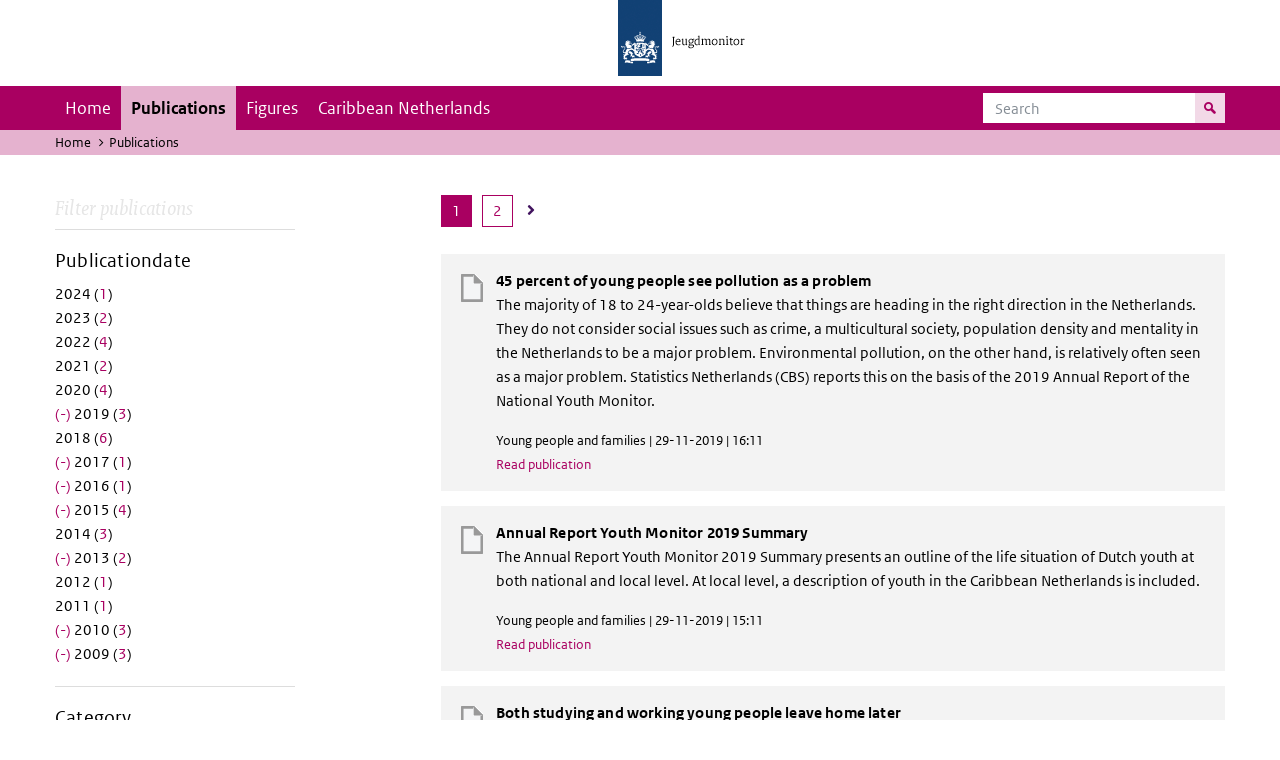

--- FILE ---
content_type: text/html; charset=UTF-8
request_url: https://jeugdmonitor.cbs.nl/en/publications?f%5B0%5D=datum%3A2009&f%5B1%5D=datum%3A2010&f%5B2%5D=datum%3A2013&f%5B3%5D=datum%3A2015&f%5B4%5D=datum%3A2016&f%5B5%5D=datum%3A2017&f%5B6%5D=datum%3A2019&f%5B7%5D=themes%3A8&f%5B8%5D=themes%3A10&f%5B9%5D=themes%3A12
body_size: 5519
content:
<!DOCTYPE html>
<html lang="en" dir="ltr">
  <head>
    <meta charset="utf-8" />
<link rel="canonical" href="https://jeugdmonitor.cbs.nl/en/publications" />
<meta name="Generator" content="Drupal 10 (https://www.drupal.org)" />
<meta name="MobileOptimized" content="width" />
<meta name="HandheldFriendly" content="true" />
<meta name="viewport" content="width=device-width, initial-scale=1.0" />
<meta http-equiv="x-ua-compatible" content="ie=edge" />
<link rel="icon" href="/themes/custom/jeugdmonitor/favicon.ico" type="image/vnd.microsoft.icon" />

    <title>Publications | Jeugdmonitor</title>
    <link rel="stylesheet" media="all" href="/themes/contrib/stable/css/system/components/ajax-progress.module.css?suv0ph" />
<link rel="stylesheet" media="all" href="/themes/contrib/stable/css/system/components/align.module.css?suv0ph" />
<link rel="stylesheet" media="all" href="/themes/contrib/stable/css/system/components/autocomplete-loading.module.css?suv0ph" />
<link rel="stylesheet" media="all" href="/themes/contrib/stable/css/system/components/fieldgroup.module.css?suv0ph" />
<link rel="stylesheet" media="all" href="/themes/contrib/stable/css/system/components/container-inline.module.css?suv0ph" />
<link rel="stylesheet" media="all" href="/themes/contrib/stable/css/system/components/clearfix.module.css?suv0ph" />
<link rel="stylesheet" media="all" href="/themes/contrib/stable/css/system/components/details.module.css?suv0ph" />
<link rel="stylesheet" media="all" href="/themes/contrib/stable/css/system/components/hidden.module.css?suv0ph" />
<link rel="stylesheet" media="all" href="/themes/contrib/stable/css/system/components/item-list.module.css?suv0ph" />
<link rel="stylesheet" media="all" href="/themes/contrib/stable/css/system/components/js.module.css?suv0ph" />
<link rel="stylesheet" media="all" href="/themes/contrib/stable/css/system/components/nowrap.module.css?suv0ph" />
<link rel="stylesheet" media="all" href="/themes/contrib/stable/css/system/components/position-container.module.css?suv0ph" />
<link rel="stylesheet" media="all" href="/themes/contrib/stable/css/system/components/progress.module.css?suv0ph" />
<link rel="stylesheet" media="all" href="/themes/contrib/stable/css/system/components/reset-appearance.module.css?suv0ph" />
<link rel="stylesheet" media="all" href="/themes/contrib/stable/css/system/components/resize.module.css?suv0ph" />
<link rel="stylesheet" media="all" href="/themes/contrib/stable/css/system/components/sticky-header.module.css?suv0ph" />
<link rel="stylesheet" media="all" href="/themes/contrib/stable/css/system/components/system-status-counter.css?suv0ph" />
<link rel="stylesheet" media="all" href="/themes/contrib/stable/css/system/components/system-status-report-counters.css?suv0ph" />
<link rel="stylesheet" media="all" href="/themes/contrib/stable/css/system/components/system-status-report-general-info.css?suv0ph" />
<link rel="stylesheet" media="all" href="/themes/contrib/stable/css/system/components/tabledrag.module.css?suv0ph" />
<link rel="stylesheet" media="all" href="/themes/contrib/stable/css/system/components/tablesort.module.css?suv0ph" />
<link rel="stylesheet" media="all" href="/themes/contrib/stable/css/system/components/tree-child.module.css?suv0ph" />
<link rel="stylesheet" media="all" href="/themes/contrib/stable/css/views/views.module.css?suv0ph" />
<link rel="stylesheet" media="all" href="/themes/contrib/classy/css/components/messages.css?suv0ph" />
<link rel="stylesheet" media="all" href="/themes/custom/jeugdmonitor/dist/css/violet.css?suv0ph" />

    
  </head>
  <body>

  <!-- PiwikPro -->
  <script type="text/javascript">
    (function(window, document, dataLayerName, id) {
      window[dataLayerName]=window[dataLayerName]||[],window[dataLayerName].push({start:(new Date).getTime(),event:"stg.start"});var scripts=document.getElementsByTagName('script')[0],tags=document.createElement('script');
      function stgCreateCookie(a,b,c){var d="";if(c){var e=new Date;e.setTime(e.getTime()+24*c*60*60*1e3),d="; expires="+e.toUTCString()}document.cookie=a+"="+b+d+"; path=/"}
      var isStgDebug=(window.location.href.match("stg_debug")||document.cookie.match("stg_debug"))&&!window.location.href.match("stg_disable_debug");stgCreateCookie("stg_debug",isStgDebug?1:"",isStgDebug?14:-1);
      var qP=[];dataLayerName!=="dataLayer"&&qP.push("data_layer_name="+dataLayerName),isStgDebug&&qP.push("stg_debug");var qPString=qP.length>0?("?"+qP.join("&")):"";
      tags.async=!0,tags.src="https://cbs.containers.piwik.pro/"+id+".js"+qPString,scripts.parentNode.insertBefore(tags,scripts);
      !function(a,n,i){a[n]=a[n]||{};for(var c=0;c<i.length;c++)!function(i){a[n][i]=a[n][i]||{},a[n][i].api=a[n][i].api||function(){var a=[].slice.call(arguments,0);"string"==typeof a[0]&&window[dataLayerName].push({event:n+"."+i+":"+a[0],parameters:[].slice.call(arguments,1)})}}(i[c])}(window,"ppms",["tm","cm"]);
    })(window, document, 'dataLayer', '9feb4ceb-f9a0-4f28-a87c-c9ef1b48939c');
  </script>
  <!-- End PiwikPro -->

  <nav id="skipnav" class="skipnav list-group">
    <a href="#navbar-main" class="sr-only sr-only-focusable list-group-item-info">Skip to main navigation</a>
    <a href="#main-content" class="sr-only sr-only-focusable list-group-item-info">Skip to main content</a>
  </nav>
    
      <div class="dialog-off-canvas-main-canvas" data-off-canvas-main-canvas>
    
    
          <header id="header" class="header">
  <div class="header__logo">
    <div class="header__wrapper">
      <a href="/en/" ><img src="/themes/custom/jeugdmonitor/dist/images/jeugdmonitor.png" width="137" height="77" alt="Het logo van de rijksoverheid, met de tekst Jeugdmonitor: navigeert naar home"></a>
    </div>
  </div>
</header>
  
          <nav class="navbar navbar-branded navbar-expand-lg">
      <div class="container">
        <button class="navbar-toggler icon-menu" type="button" data-toggle="collapse" data-target="#navbarSupportedContent" aria-controls="navbarSupportedContent" aria-expanded="false" aria-label="Toggle navigation">
          Menu<span class="sr-only">Collapsed</span>
        </button>
        <button class="navbar-toggler icon-zoek" type="button" data-toggle="collapse" data-target="#navbarSupportedContent" aria-controls="navbarSupportedContent" aria-expanded="false" aria-label="Toggle navigation to search">
        </button>
        <div class="collapse navbar-collapse" id="navbarSupportedContent">
                        
        <ul class="navbar-nav mr-auto mt-2 mt-md-0">
                      <li class="nav-item">
                    <a href="/index.php/en" class="nav-link" data-drupal-link-system-path="&lt;front&gt;">Home</a>
        </li>
                      <li class="nav-item is-active">
                    <a href="/index.php/en/publications" title="English publications" class="nav-link is-active" data-drupal-link-system-path="publications">Publications</a>
        </li>
                      <li class="nav-item">
                    <a href="/index.php/en/figures" class="nav-link">Figures</a>
        </li>
                      <li class="nav-item">
                    <a href="/index.php/en/Caribbean-Netherlands" title="Theme page about the Caribbean Netherlands" class="nav-link">Caribbean Netherlands</a>
        </li>
          </ul>
  


  

  

          <form action="/en/search" method="get" class="navbar-search-form order-md-last order-first">
            <div class="navbar-search-form-wrapper">
              <label for="search" class="visually-hidden">Search</label>
              <input class="form-control" id="search" type="search" placeholder="Search">
              <button class="navbar-search-form-btn icon-zoek" type="submit">
                <span class="visually-hidden">Search for content on the website</span>
              </button>
            </div>
          </form>
        </div>
      </div>
    </nav>

  
                      
  <div class="navbar-title">
    <div class="container">
        <div class="navbar-title-breadcrumb">
            <span class="assistive">U bevindt zich hier:</span>
                                                <a href="/en">Home</a>
                                                                <span class="navbar-title-breadcrumb-title">Publications</span>
                                    </div>
            </div>
</div>

  
  
  
        <div data-drupal-messages-fallback class="hidden"></div>

  

  

    <div class="publicatie">
    <div class="container">
      <div class="publicatie__filters">
        <h2 class="publicatie__header">Filter publications</h2>
        <div class="themefilter">
          <h3 class="themefilter__header">Publicationdate</h3>
              <ul class="themefilter__list"><li><a href="/en/publications?f%5B0%5D=datum%3A2009&amp;f%5B1%5D=datum%3A2010&amp;f%5B2%5D=datum%3A2013&amp;f%5B3%5D=datum%3A2015&amp;f%5B4%5D=datum%3A2016&amp;f%5B5%5D=datum%3A2017&amp;f%5B6%5D=datum%3A2019&amp;f%5B7%5D=datum%3A2024&amp;f%5B8%5D=themes%3A8&amp;f%5B9%5D=themes%3A10&amp;f%5B10%5D=themes%3A12" rel="nofollow" data-drupal-facet-item-id="datum-2024" data-drupal-facet-item-value="2024" data-drupal-facet-item-count="1"><span class="themefilter__link">2024 (<span class="themefilter__count">1</span>)</span>
</a></li><li><a href="/en/publications?f%5B0%5D=datum%3A2009&amp;f%5B1%5D=datum%3A2010&amp;f%5B2%5D=datum%3A2013&amp;f%5B3%5D=datum%3A2015&amp;f%5B4%5D=datum%3A2016&amp;f%5B5%5D=datum%3A2017&amp;f%5B6%5D=datum%3A2019&amp;f%5B7%5D=datum%3A2023&amp;f%5B8%5D=themes%3A8&amp;f%5B9%5D=themes%3A10&amp;f%5B10%5D=themes%3A12" rel="nofollow" data-drupal-facet-item-id="datum-2023" data-drupal-facet-item-value="2023" data-drupal-facet-item-count="2"><span class="themefilter__link">2023 (<span class="themefilter__count">2</span>)</span>
</a></li><li><a href="/en/publications?f%5B0%5D=datum%3A2009&amp;f%5B1%5D=datum%3A2010&amp;f%5B2%5D=datum%3A2013&amp;f%5B3%5D=datum%3A2015&amp;f%5B4%5D=datum%3A2016&amp;f%5B5%5D=datum%3A2017&amp;f%5B6%5D=datum%3A2019&amp;f%5B7%5D=datum%3A2022&amp;f%5B8%5D=themes%3A8&amp;f%5B9%5D=themes%3A10&amp;f%5B10%5D=themes%3A12" rel="nofollow" data-drupal-facet-item-id="datum-2022" data-drupal-facet-item-value="2022" data-drupal-facet-item-count="4"><span class="themefilter__link">2022 (<span class="themefilter__count">4</span>)</span>
</a></li><li><a href="/en/publications?f%5B0%5D=datum%3A2009&amp;f%5B1%5D=datum%3A2010&amp;f%5B2%5D=datum%3A2013&amp;f%5B3%5D=datum%3A2015&amp;f%5B4%5D=datum%3A2016&amp;f%5B5%5D=datum%3A2017&amp;f%5B6%5D=datum%3A2019&amp;f%5B7%5D=datum%3A2021&amp;f%5B8%5D=themes%3A8&amp;f%5B9%5D=themes%3A10&amp;f%5B10%5D=themes%3A12" rel="nofollow" data-drupal-facet-item-id="datum-2021" data-drupal-facet-item-value="2021" data-drupal-facet-item-count="2"><span class="themefilter__link">2021 (<span class="themefilter__count">2</span>)</span>
</a></li><li><a href="/en/publications?f%5B0%5D=datum%3A2009&amp;f%5B1%5D=datum%3A2010&amp;f%5B2%5D=datum%3A2013&amp;f%5B3%5D=datum%3A2015&amp;f%5B4%5D=datum%3A2016&amp;f%5B5%5D=datum%3A2017&amp;f%5B6%5D=datum%3A2019&amp;f%5B7%5D=datum%3A2020&amp;f%5B8%5D=themes%3A8&amp;f%5B9%5D=themes%3A10&amp;f%5B10%5D=themes%3A12" rel="nofollow" data-drupal-facet-item-id="datum-2020" data-drupal-facet-item-value="2020" data-drupal-facet-item-count="4"><span class="themefilter__link">2020 (<span class="themefilter__count">4</span>)</span>
</a></li><li><a href="/en/publications?f%5B0%5D=datum%3A2009&amp;f%5B1%5D=datum%3A2010&amp;f%5B2%5D=datum%3A2013&amp;f%5B3%5D=datum%3A2015&amp;f%5B4%5D=datum%3A2016&amp;f%5B5%5D=datum%3A2017&amp;f%5B6%5D=themes%3A8&amp;f%5B7%5D=themes%3A10&amp;f%5B8%5D=themes%3A12" rel="nofollow" class="is-active" data-drupal-facet-item-id="datum-2019" data-drupal-facet-item-value="2019" data-drupal-facet-item-count="3">  <span class="facet-item__status js-facet-deactivate">(-)</span>
<span class="themefilter__link">2019 (<span class="themefilter__count">3</span>)</span>
</a></li><li><a href="/en/publications?f%5B0%5D=datum%3A2009&amp;f%5B1%5D=datum%3A2010&amp;f%5B2%5D=datum%3A2013&amp;f%5B3%5D=datum%3A2015&amp;f%5B4%5D=datum%3A2016&amp;f%5B5%5D=datum%3A2017&amp;f%5B6%5D=datum%3A2018&amp;f%5B7%5D=datum%3A2019&amp;f%5B8%5D=themes%3A8&amp;f%5B9%5D=themes%3A10&amp;f%5B10%5D=themes%3A12" rel="nofollow" data-drupal-facet-item-id="datum-2018" data-drupal-facet-item-value="2018" data-drupal-facet-item-count="6"><span class="themefilter__link">2018 (<span class="themefilter__count">6</span>)</span>
</a></li><li><a href="/en/publications?f%5B0%5D=datum%3A2009&amp;f%5B1%5D=datum%3A2010&amp;f%5B2%5D=datum%3A2013&amp;f%5B3%5D=datum%3A2015&amp;f%5B4%5D=datum%3A2016&amp;f%5B5%5D=datum%3A2019&amp;f%5B6%5D=themes%3A8&amp;f%5B7%5D=themes%3A10&amp;f%5B8%5D=themes%3A12" rel="nofollow" class="is-active" data-drupal-facet-item-id="datum-2017" data-drupal-facet-item-value="2017" data-drupal-facet-item-count="1">  <span class="facet-item__status js-facet-deactivate">(-)</span>
<span class="themefilter__link">2017 (<span class="themefilter__count">1</span>)</span>
</a></li><li><a href="/en/publications?f%5B0%5D=datum%3A2009&amp;f%5B1%5D=datum%3A2010&amp;f%5B2%5D=datum%3A2013&amp;f%5B3%5D=datum%3A2015&amp;f%5B4%5D=datum%3A2017&amp;f%5B5%5D=datum%3A2019&amp;f%5B6%5D=themes%3A8&amp;f%5B7%5D=themes%3A10&amp;f%5B8%5D=themes%3A12" rel="nofollow" class="is-active" data-drupal-facet-item-id="datum-2016" data-drupal-facet-item-value="2016" data-drupal-facet-item-count="1">  <span class="facet-item__status js-facet-deactivate">(-)</span>
<span class="themefilter__link">2016 (<span class="themefilter__count">1</span>)</span>
</a></li><li><a href="/en/publications?f%5B0%5D=datum%3A2009&amp;f%5B1%5D=datum%3A2010&amp;f%5B2%5D=datum%3A2013&amp;f%5B3%5D=datum%3A2016&amp;f%5B4%5D=datum%3A2017&amp;f%5B5%5D=datum%3A2019&amp;f%5B6%5D=themes%3A8&amp;f%5B7%5D=themes%3A10&amp;f%5B8%5D=themes%3A12" rel="nofollow" class="is-active" data-drupal-facet-item-id="datum-2015" data-drupal-facet-item-value="2015" data-drupal-facet-item-count="4">  <span class="facet-item__status js-facet-deactivate">(-)</span>
<span class="themefilter__link">2015 (<span class="themefilter__count">4</span>)</span>
</a></li><li><a href="/en/publications?f%5B0%5D=datum%3A2009&amp;f%5B1%5D=datum%3A2010&amp;f%5B2%5D=datum%3A2013&amp;f%5B3%5D=datum%3A2014&amp;f%5B4%5D=datum%3A2015&amp;f%5B5%5D=datum%3A2016&amp;f%5B6%5D=datum%3A2017&amp;f%5B7%5D=datum%3A2019&amp;f%5B8%5D=themes%3A8&amp;f%5B9%5D=themes%3A10&amp;f%5B10%5D=themes%3A12" rel="nofollow" data-drupal-facet-item-id="datum-2014" data-drupal-facet-item-value="2014" data-drupal-facet-item-count="3"><span class="themefilter__link">2014 (<span class="themefilter__count">3</span>)</span>
</a></li><li><a href="/en/publications?f%5B0%5D=datum%3A2009&amp;f%5B1%5D=datum%3A2010&amp;f%5B2%5D=datum%3A2015&amp;f%5B3%5D=datum%3A2016&amp;f%5B4%5D=datum%3A2017&amp;f%5B5%5D=datum%3A2019&amp;f%5B6%5D=themes%3A8&amp;f%5B7%5D=themes%3A10&amp;f%5B8%5D=themes%3A12" rel="nofollow" class="is-active" data-drupal-facet-item-id="datum-2013" data-drupal-facet-item-value="2013" data-drupal-facet-item-count="2">  <span class="facet-item__status js-facet-deactivate">(-)</span>
<span class="themefilter__link">2013 (<span class="themefilter__count">2</span>)</span>
</a></li><li><a href="/en/publications?f%5B0%5D=datum%3A2009&amp;f%5B1%5D=datum%3A2010&amp;f%5B2%5D=datum%3A2012&amp;f%5B3%5D=datum%3A2013&amp;f%5B4%5D=datum%3A2015&amp;f%5B5%5D=datum%3A2016&amp;f%5B6%5D=datum%3A2017&amp;f%5B7%5D=datum%3A2019&amp;f%5B8%5D=themes%3A8&amp;f%5B9%5D=themes%3A10&amp;f%5B10%5D=themes%3A12" rel="nofollow" data-drupal-facet-item-id="datum-2012" data-drupal-facet-item-value="2012" data-drupal-facet-item-count="1"><span class="themefilter__link">2012 (<span class="themefilter__count">1</span>)</span>
</a></li><li><a href="/en/publications?f%5B0%5D=datum%3A2009&amp;f%5B1%5D=datum%3A2010&amp;f%5B2%5D=datum%3A2011&amp;f%5B3%5D=datum%3A2013&amp;f%5B4%5D=datum%3A2015&amp;f%5B5%5D=datum%3A2016&amp;f%5B6%5D=datum%3A2017&amp;f%5B7%5D=datum%3A2019&amp;f%5B8%5D=themes%3A8&amp;f%5B9%5D=themes%3A10&amp;f%5B10%5D=themes%3A12" rel="nofollow" data-drupal-facet-item-id="datum-2011" data-drupal-facet-item-value="2011" data-drupal-facet-item-count="1"><span class="themefilter__link">2011 (<span class="themefilter__count">1</span>)</span>
</a></li><li><a href="/en/publications?f%5B0%5D=datum%3A2009&amp;f%5B1%5D=datum%3A2013&amp;f%5B2%5D=datum%3A2015&amp;f%5B3%5D=datum%3A2016&amp;f%5B4%5D=datum%3A2017&amp;f%5B5%5D=datum%3A2019&amp;f%5B6%5D=themes%3A8&amp;f%5B7%5D=themes%3A10&amp;f%5B8%5D=themes%3A12" rel="nofollow" class="is-active" data-drupal-facet-item-id="datum-2010" data-drupal-facet-item-value="2010" data-drupal-facet-item-count="3">  <span class="facet-item__status js-facet-deactivate">(-)</span>
<span class="themefilter__link">2010 (<span class="themefilter__count">3</span>)</span>
</a></li><li><a href="/en/publications?f%5B0%5D=datum%3A2010&amp;f%5B1%5D=datum%3A2013&amp;f%5B2%5D=datum%3A2015&amp;f%5B3%5D=datum%3A2016&amp;f%5B4%5D=datum%3A2017&amp;f%5B5%5D=datum%3A2019&amp;f%5B6%5D=themes%3A8&amp;f%5B7%5D=themes%3A10&amp;f%5B8%5D=themes%3A12" rel="nofollow" class="is-active" data-drupal-facet-item-id="datum-2009" data-drupal-facet-item-value="2009" data-drupal-facet-item-count="3">  <span class="facet-item__status js-facet-deactivate">(-)</span>
<span class="themefilter__link">2009 (<span class="themefilter__count">3</span>)</span>
</a></li></ul>

        </div>
        <div class="themefilter">
          <h3 class="themefilter__header">Category</h3>
              <ul class="themefilter__list"><li><a href="/en/publications?f%5B0%5D=datum%3A2009&amp;f%5B1%5D=datum%3A2010&amp;f%5B2%5D=datum%3A2013&amp;f%5B3%5D=datum%3A2015&amp;f%5B4%5D=datum%3A2016&amp;f%5B5%5D=datum%3A2017&amp;f%5B6%5D=datum%3A2019&amp;f%5B7%5D=themes%3A10&amp;f%5B8%5D=themes%3A12" rel="nofollow" class="is-active" data-drupal-facet-item-id="themes-8" data-drupal-facet-item-value="8" data-drupal-facet-item-count="13">  <span class="facet-item__status js-facet-deactivate">(-)</span>
<span class="themefilter__link">Young people and families (<span class="themefilter__count">13</span>)</span>
</a></li><li><a href="/en/publications?f%5B0%5D=datum%3A2009&amp;f%5B1%5D=datum%3A2010&amp;f%5B2%5D=datum%3A2013&amp;f%5B3%5D=datum%3A2015&amp;f%5B4%5D=datum%3A2016&amp;f%5B5%5D=datum%3A2017&amp;f%5B6%5D=datum%3A2019&amp;f%5B7%5D=themes%3A8&amp;f%5B8%5D=themes%3A10" rel="nofollow" class="is-active" data-drupal-facet-item-id="themes-12" data-drupal-facet-item-value="12" data-drupal-facet-item-count="2">  <span class="facet-item__status js-facet-deactivate">(-)</span>
<span class="themefilter__link">Safety and justice (<span class="themefilter__count">2</span>)</span>
</a></li><li><a href="/en/publications?f%5B0%5D=datum%3A2009&amp;f%5B1%5D=datum%3A2010&amp;f%5B2%5D=datum%3A2013&amp;f%5B3%5D=datum%3A2015&amp;f%5B4%5D=datum%3A2016&amp;f%5B5%5D=datum%3A2017&amp;f%5B6%5D=datum%3A2019&amp;f%5B7%5D=themes%3A8&amp;f%5B8%5D=themes%3A12" rel="nofollow" class="is-active" data-drupal-facet-item-id="themes-10" data-drupal-facet-item-value="10" data-drupal-facet-item-count="2">  <span class="facet-item__status js-facet-deactivate">(-)</span>
<span class="themefilter__link">Education (<span class="themefilter__count">2</span>)</span>
</a></li><li><a href="/en/publications?f%5B0%5D=datum%3A2009&amp;f%5B1%5D=datum%3A2010&amp;f%5B2%5D=datum%3A2013&amp;f%5B3%5D=datum%3A2015&amp;f%5B4%5D=datum%3A2016&amp;f%5B5%5D=datum%3A2017&amp;f%5B6%5D=datum%3A2019&amp;f%5B7%5D=themes%3A8&amp;f%5B8%5D=themes%3A10&amp;f%5B9%5D=themes%3A11&amp;f%5B10%5D=themes%3A12" rel="nofollow" data-drupal-facet-item-id="themes-11" data-drupal-facet-item-value="11" data-drupal-facet-item-count="4"><span class="themefilter__link">Labour (<span class="themefilter__count">4</span>)</span>
</a></li><li><a href="/en/publications?f%5B0%5D=datum%3A2009&amp;f%5B1%5D=datum%3A2010&amp;f%5B2%5D=datum%3A2013&amp;f%5B3%5D=datum%3A2015&amp;f%5B4%5D=datum%3A2016&amp;f%5B5%5D=datum%3A2017&amp;f%5B6%5D=datum%3A2019&amp;f%5B7%5D=themes%3A8&amp;f%5B8%5D=themes%3A9&amp;f%5B9%5D=themes%3A10&amp;f%5B10%5D=themes%3A12" rel="nofollow" data-drupal-facet-item-id="themes-9" data-drupal-facet-item-value="9" data-drupal-facet-item-count="6"><span class="themefilter__link">Health and welfare (<span class="themefilter__count">6</span>)</span>
</a></li></ul>

        </div>
      </div>

      <div class="publicatie__results">
                    <div class="view view-publicaties-en view-id-publicaties_en view-display-id-publications js-view-dom-id-1df5be1d162f9c23a5c7498acc2ec0632512a296e590e98788d1918916a89712">

      <div class="searchpagination">
        <ul class="searchpagination__list">


    
    

        
        
              <li><a class="searchpagination__link searchpagination__link--selected" tabindex="-1"><span class="visually-hidden">Page </span>1</a></li>
      
    
                  
    
    
              <li>
        <a href="?f%5B0%5D=datum%3A2009&amp;f%5B1%5D=datum%3A2010&amp;f%5B2%5D=datum%3A2013&amp;f%5B3%5D=datum%3A2015&amp;f%5B4%5D=datum%3A2016&amp;f%5B5%5D=datum%3A2017&amp;f%5B6%5D=datum%3A2019&amp;f%5B7%5D=themes%3A8&amp;f%5B8%5D=themes%3A10&amp;f%5B9%5D=themes%3A12&amp;page=1"
           
           class="searchpagination__link">
          <span class="visually-hidden">Go to last page</span>
          2
        </a>
      </li>
    
          <li>
        <a
          href="?f%5B0%5D=datum%3A2009&amp;f%5B1%5D=datum%3A2010&amp;f%5B2%5D=datum%3A2013&amp;f%5B3%5D=datum%3A2015&amp;f%5B4%5D=datum%3A2016&amp;f%5B5%5D=datum%3A2017&amp;f%5B6%5D=datum%3A2019&amp;f%5B7%5D=themes%3A8&amp;f%5B8%5D=themes%3A10&amp;f%5B9%5D=themes%3A12&amp;page=1"
          rel="next"
          class="searchpagination__link searchpagination__link--icon">
          <span class="visually-hidden">Go to next page</span>
          <i class="searchpagination__next"></i>
        </a>
      </li>
      </ul>

    </div>
  
          <div class="views-row"><div class="publicatieresults__item">
  <h3 class="publicatieresults__header"><span class="field field--name-title field--type-string field--label-hidden">45 percent of young people see pollution as a problem</span>
</h3>
  <p class="publicatieresults__intro">
          <p>The majority of 18 to 24-year-olds believe that things are heading in the right direction in the Netherlands. They do not consider social issues such as crime, a multicultural society, population density and mentality in the Netherlands to be a major problem. Environmental pollution, on the other hand, is relatively often seen as a major problem. Statistics Netherlands (CBS) reports this on the basis of the 2019 Annual Report of the National Youth Monitor.</p>


      </p>
  <p class="publicatieresults__meta">  Young people and families
 | 29-11-2019 | 16:11</p>
  <a class="publicatieresults__link" href="/en/publications/45-percent-of-young-people-see-pollution-as-a-problem">Read publication</a>
</div>
</div>
    <div class="views-row"><div class="publicatieresults__item">
  <h3 class="publicatieresults__header"><span class="field field--name-title field--type-string field--label-hidden">Annual Report Youth Monitor 2019 Summary</span>
</h3>
  <p class="publicatieresults__intro">
          <p>The Annual Report Youth Monitor 2019 Summary presents an outline of the life situation of Dutch youth at both national and local level. At local level, a description of youth in the Caribbean Netherlands is included.</p>


      </p>
  <p class="publicatieresults__meta">  Young people and families
 | 29-11-2019 | 15:11</p>
  <a class="publicatieresults__link" href="/en/publications/Annual-Report-Youth-Monitor-2019-Summary">Read publication</a>
</div>
</div>
    <div class="views-row"><div class="publicatieresults__item">
  <h3 class="publicatieresults__header"><span class="field field--name-title field--type-string field--label-hidden">Both studying and working young people leave home later</span>
</h3>
  <p class="publicatieresults__intro">
          <p>In 2017, the average age of young people leaving the parental home was 23.5 years, versus 22.8 years in 2012. The shift was strongest among students, who in 2016 started living independently on average one year later than in 2012. Working young people moved out of home 0.7 years later.</p>


      </p>
  <p class="publicatieresults__meta">  Young people and families
 | 27-02-2019 | 10:02</p>
  <a class="publicatieresults__link" href="/en/publications/both-studying-and-working-young-people-leave-home-later">Read publication</a>
</div>
</div>
    <div class="views-row"><div class="publicatieresults__item">
  <h3 class="publicatieresults__header"><span class="field field--name-title field--type-string field--label-hidden">1 in 3 women with technical degrees work in engineering</span>
</h3>
  <p class="publicatieresults__intro">
        


    Fewer young, highly educated people have completed technical studies compared to ten years ago. Among these engineering graduates, the number of men is four times as high as the number of women. According to Statistics Netherlands, nearly 30 percent of female and almost half of male engineering graduates start working in technical occupations.


      </p>
  <p class="publicatieresults__meta">  Education
 | 29-03-2017 | 13:03</p>
  <a class="publicatieresults__link" href="/en/publications/1%20in%203%20women%20with%20technical%20degrees%20work%20in%20engineering">Read publication</a>
</div>
</div>
    <div class="views-row"><div class="publicatieresults__item">
  <h3 class="publicatieresults__header"><span class="field field--name-title field--type-string field--label-hidden">Annual Report Youth Monitor 2016 Summary</span>
</h3>
  <p class="publicatieresults__intro">
        


    The Annual Report 2016 provides insights into the situation of young people. It describes how the nearly 5 million young persons in the Netherlands are doing, based on certain indicators and current topics. Where possible, the situation among young people in the Caribbean Netherlands is addressed as well. Topics discussed in this annual report include family situation, youth care, living and growing up safely, education, labour, health and crime.


      </p>
  <p class="publicatieresults__meta">  Young people and families
 | 01-12-2016 | 13:12</p>
  <a class="publicatieresults__link" href="/en/article/annual-report-youth-monitor-2016-summary">Read publication</a>
</div>
</div>
    <div class="views-row"><div class="publicatieresults__item">
  <h3 class="publicatieresults__header"><span class="field field--name-title field--type-string field--label-hidden">Strong decline in young crime suspects</span>
</h3>
  <p class="publicatieresults__intro">
        


    In 2014, 73 thousand young people between the ages of 12 and 25 (2.4 percent of the total youth population) were registered as suspects of a criminal offence. This is a decline of 43 percent since 2007. One third of all registered suspects in 2014 were young, down from 39 percent in 2007.


      </p>
  <p class="publicatieresults__meta">  Safety and justice
 | 11-12-2015 | 09:12</p>
  <a class="publicatieresults__link" href="/en/node/474">Read publication</a>
</div>
</div>
    <div class="views-row"><div class="publicatieresults__item">
  <h3 class="publicatieresults__header"><span class="field field--name-title field--type-string field--label-hidden">Most 15-year-olds attending vmbo live up north</span>
</h3>
  <p class="publicatieresults__intro">
        


    Nearly half of the 15-year-olds in the Netherlands are attending a form of pre-vocationalsecondary education (vmbo) in the academic year 2014/’15. The share is particularly large in the provinces of Groningen and Friesland. The number of vmbo students provides an indication of the educational level of young people in a municipality.


      </p>
  <p class="publicatieresults__meta">  Education
 | 11-12-2015 | 09:12</p>
  <a class="publicatieresults__link" href="/en/node/471">Read publication</a>
</div>
</div>
    <div class="views-row"><div class="publicatieresults__item">
  <h3 class="publicatieresults__header"><span class="field field--name-title field--type-string field--label-hidden">Number of minors declining</span>
</h3>
  <p class="publicatieresults__intro">
        


    The number of young people under 18 has declined by 170 thousand since 2005. The Netherlands had 3.4 million minors at the start of 2015, amounting to 20 percent of the total population. The number of minors is expected to continue falling over the next few years by 90 thousand until 2023. The decline will occur in almost every region, in particular Achterhoek and Zeeuws-Vlaanderen. On the other hand, the Randstad urban conglomeration still sees an increase in the number of young people.


      </p>
  <p class="publicatieresults__meta">  Young people and families
 | 11-12-2015 | 08:12</p>
  <a class="publicatieresults__link" href="/index.php/en/publications/Number%20of%20minors%20declining">Read publication</a>
</div>
</div>
    <div class="views-row"><div class="publicatieresults__item">
  <h3 class="publicatieresults__header"><span class="field field--name-title field--type-string field--label-hidden">More and more underage children live with one parent</span>
</h3>
  <p class="publicatieresults__intro">
        


    According to figures released by Statistics Netherlands this week, nearly 15 percent of all underage children in the Netherlands lived in a one-parent family in 2014. Families within which children grow up have changed in the last fifteen years. More 0-17-year-olds live in a one-parent family and an ever increasing number have unmarried parents.


      </p>
  <p class="publicatieresults__meta">  Young people and families
 | 27-03-2015 | 09:03</p>
  <a class="publicatieresults__link" href="/en/article/more-and-more-underage-children-live-one-parent">Read publication</a>
</div>
</div>
    <div class="views-row"><div class="publicatieresults__item">
  <h3 class="publicatieresults__header"><span class="field field--name-title field--type-string field--label-hidden">One in seven underage children live in a single-parent family</span>
</h3>
  <p class="publicatieresults__intro">
        


    The population of the Netherlands includes 3.5 million underage children. One in seven of these children live with just one parent. This proportion varies strongly between municipalities.


      </p>
  <p class="publicatieresults__meta">  Young people and families
 | 19-12-2013 | 17:12</p>
  <a class="publicatieresults__link" href="/en/publications/One%20in%20seven%20underage%20children%20live%20in%20a%20single-parent%20family">Read publication</a>
</div>
</div>

  
      <div class="searchpagination">
        <ul class="searchpagination__list">


    
    

        
        
              <li><a class="searchpagination__link searchpagination__link--selected" tabindex="-1"><span class="visually-hidden">Page </span>1</a></li>
      
    
                  
    
    
              <li>
        <a href="?f%5B0%5D=datum%3A2009&amp;f%5B1%5D=datum%3A2010&amp;f%5B2%5D=datum%3A2013&amp;f%5B3%5D=datum%3A2015&amp;f%5B4%5D=datum%3A2016&amp;f%5B5%5D=datum%3A2017&amp;f%5B6%5D=datum%3A2019&amp;f%5B7%5D=themes%3A8&amp;f%5B8%5D=themes%3A10&amp;f%5B9%5D=themes%3A12&amp;page=1"
           
           class="searchpagination__link">
          <span class="visually-hidden">Go to last page</span>
          2
        </a>
      </li>
    
          <li>
        <a
          href="?f%5B0%5D=datum%3A2009&amp;f%5B1%5D=datum%3A2010&amp;f%5B2%5D=datum%3A2013&amp;f%5B3%5D=datum%3A2015&amp;f%5B4%5D=datum%3A2016&amp;f%5B5%5D=datum%3A2017&amp;f%5B6%5D=datum%3A2019&amp;f%5B7%5D=themes%3A8&amp;f%5B8%5D=themes%3A10&amp;f%5B9%5D=themes%3A12&amp;page=1"
          rel="next"
          class="searchpagination__link searchpagination__link--icon">
          <span class="visually-hidden">Go to next page</span>
          <i class="searchpagination__next"></i>
        </a>
      </li>
      </ul>

    </div>
  </div>


  
  
      </div>
    </div>
  </div>

        <footer>
    <div class="container">
                    
                      <div class="column">
          <h2>Service</h2>
                      <ul>
                          <li>
                <a href="/en/contact-en">Contact</a>

                              </li>
                        <ul>
                  </div>
              <div class="column">
          <h2>Information</h2>
                      <ul>
                          <li>
                <a href="/en/about-this-site">About this site</a>

                              </li>
                          <li>
                <a href="/en/definitions">Definitions</a>

                              </li>
                          <li>
                <a href="/en/sources">Sources</a>

                              </li>
                        <ul>
                  </div>
            


  

  
    </div>

    <div class="languages">
      <div class="container">
        <ul>
                      <li class="selected">
                English
            </li>
            <li>
              <a href="/" lang="nl">Nederlands</a>
            </li>
                  </ul>
      </div>
    </div>

        <div class="credits">
      <div class="container">
        Created by:
        <a href="https://www.cbs.nl/en-gb" title="Statistics Netherlandsk">CBS</a> and
        <a href="https://www.government.nl/ministries/ministry-of-health-welfare-and-sport" title="Ministry of Health, Welfare and Sport">VWS</a>
      </div>
    </div>
      </footer>
  

  </div>

    
    <script type="application/json" data-drupal-selector="drupal-settings-json">{"path":{"baseUrl":"\/","pathPrefix":"en\/","currentPath":"publications","currentPathIsAdmin":false,"isFront":false,"currentLanguage":"en","currentQuery":{"f":["datum:2009","datum:2010","datum:2013","datum:2015","datum:2016","datum:2017","datum:2019","themes:8","themes:10","themes:12"]}},"pluralDelimiter":"\u0003","suppressDeprecationErrors":true,"user":{"uid":0,"permissionsHash":"565373debbe06c9d75ff283f13fc74c53fc928cbe0c5c3883d59b732d0f743fb"}}</script>
<script src="/core/assets/vendor/jquery/jquery.min.js?v=3.7.1"></script>
<script src="/core/assets/vendor/once/once.min.js?v=1.0.1"></script>
<script src="/core/misc/drupalSettingsLoader.js?v=10.2.11"></script>
<script src="/core/misc/drupal.js?v=10.2.11"></script>
<script src="/core/misc/drupal.init.js?v=10.2.11"></script>
<script src="/themes/custom/jeugdmonitor/dist/js/bootstrap.js?suv0ph"></script>
<script src="/themes/custom/jeugdmonitor/dist/js/main.js?suv0ph"></script>
<script src="/themes/custom/jeugdmonitor/build/arrayFrom.js?v=1.x"></script>
<script src="/themes/custom/jeugdmonitor/build/runtime.js?v=1.7.x"></script>
<script src="/themes/custom/jeugdmonitor/build/fotowaaier.js?v=1.7.x"></script>
<script src="/modules/contrib/facets/js/base-widget.js?v=10.2.11"></script>
<script src="/modules/contrib/facets/js/link-widget.js?v=10.2.11"></script>

  </body>
</html>
